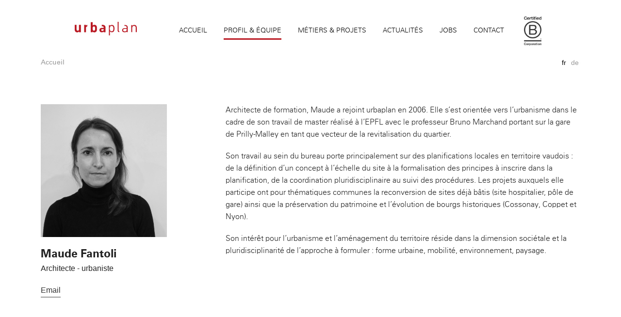

--- FILE ---
content_type: text/html; charset=UTF-8
request_url: https://www.urbaplan.ch/fr/author/maude/
body_size: 9272
content:
<!doctype html>
<html class="no-js" lang="fr-FR">
    <head>
        <meta charset="utf-8"/>
        <meta name="viewport" content="width=device-width, initial-scale=1.0"/>

        <link rel="icon" href="//www.urbaplan.ch/wp-content/themes/thinkpress-child/assets/images/icons/favicon.ico" type="image/x-icon">
        <title>urbaplan | Maude Fantoli, urbaplan</title>

        <meta name='robots' content='noindex, follow'/>

	
	<title>Maude Fantoli, urbaplan</title>
	<meta property="og:locale" content="fr_FR"/>
	<meta property="og:type" content="profile"/>
	<meta property="og:title" content="Maude Fantoli, urbaplan"/>
	<meta property="og:site_name" content="urbaplan"/>
	<meta name="twitter:card" content="summary_large_image"/>
	<script type="application/ld+json" class="yoast-schema-graph">{"@context":"https://schema.org","@graph":[{"@type":"WebSite","@id":"https://www.urbaplan.ch/fr/#website","url":"https://www.urbaplan.ch/fr/","name":"urbaplan","description":"","potentialAction":[{"@type":"SearchAction","target":{"@type":"EntryPoint","urlTemplate":"https://www.urbaplan.ch/fr/?s={search_term_string}"},"query-input":"required name=search_term_string"}],"inLanguage":"fr-FR"}]}</script>
	


<link rel='dns-prefetch' href='//www.googletagmanager.com'/>
<link rel='dns-prefetch' href='//cdn.jsdelivr.net'/>
<link rel='dns-prefetch' href='//b505077.smushcdn.com'/>
<style id='wp-img-auto-sizes-contain-inline-css' type='text/css'>img:is([sizes=auto i],[sizes^="auto," i]){contain-intrinsic-size:3000px 1500px}</style>
<style id='wp-block-library-inline-css' type='text/css'>:root{--wp-block-synced-color:#7a00df;--wp-block-synced-color--rgb:122 , 0 , 223;--wp-bound-block-color:var(--wp-block-synced-color);--wp-editor-canvas-background:#ddd;--wp-admin-theme-color:#007cba;--wp-admin-theme-color--rgb:0 , 124 , 186;--wp-admin-theme-color-darker-10:#006ba1;--wp-admin-theme-color-darker-10--rgb:0 , 107 , 160.5;--wp-admin-theme-color-darker-20:#005a87;--wp-admin-theme-color-darker-20--rgb:0 , 90 , 135;--wp-admin-border-width-focus:2px}@media (min-resolution:192dpi){:root{--wp-admin-border-width-focus:1.5px}}.wp-element-button{cursor:pointer}:root .has-very-light-gray-background-color{background-color:#eee}:root .has-very-dark-gray-background-color{background-color:#313131}:root .has-very-light-gray-color{color:#eee}:root .has-very-dark-gray-color{color:#313131}:root .has-vivid-green-cyan-to-vivid-cyan-blue-gradient-background{background:linear-gradient(135deg,#00d084,#0693e3)}:root .has-purple-crush-gradient-background{background:linear-gradient(135deg,#34e2e4,#4721fb 50%,#ab1dfe)}:root .has-hazy-dawn-gradient-background{background:linear-gradient(135deg,#faaca8,#dad0ec)}:root .has-subdued-olive-gradient-background{background:linear-gradient(135deg,#fafae1,#67a671)}:root .has-atomic-cream-gradient-background{background:linear-gradient(135deg,#fdd79a,#004a59)}:root .has-nightshade-gradient-background{background:linear-gradient(135deg,#330968,#31cdcf)}:root .has-midnight-gradient-background{background:linear-gradient(135deg,#020381,#2874fc)}:root{--wp--preset--font-size--normal:16px;--wp--preset--font-size--huge:42px}.has-regular-font-size{font-size:1em}.has-larger-font-size{font-size:2.625em}.has-normal-font-size{font-size:var(--wp--preset--font-size--normal)}.has-huge-font-size{font-size:var(--wp--preset--font-size--huge)}.has-text-align-center{text-align:center}.has-text-align-left{text-align:left}.has-text-align-right{text-align:right}.has-fit-text{white-space:nowrap!important}#end-resizable-editor-section{display:none}.aligncenter{clear:both}.items-justified-left{justify-content:flex-start}.items-justified-center{justify-content:center}.items-justified-right{justify-content:flex-end}.items-justified-space-between{justify-content:space-between}.screen-reader-text{border:0;clip-path:inset(50%);height:1px;margin:-1px;overflow:hidden;padding:0;position:absolute;width:1px;word-wrap:normal!important}.screen-reader-text:focus{background-color:#ddd;clip-path:none;color:#444;display:block;font-size:1em;height:auto;left:5px;line-height:normal;padding:15px 23px 14px;text-decoration:none;top:5px;width:auto;z-index:100000}html :where(.has-border-color){border-style:solid}html :where([style*=border-top-color]){border-top-style:solid}html :where([style*=border-right-color]){border-right-style:solid}html :where([style*=border-bottom-color]){border-bottom-style:solid}html :where([style*=border-left-color]){border-left-style:solid}html :where([style*=border-width]){border-style:solid}html :where([style*=border-top-width]){border-top-style:solid}html :where([style*=border-right-width]){border-right-style:solid}html :where([style*=border-bottom-width]){border-bottom-style:solid}html :where([style*=border-left-width]){border-left-style:solid}html :where(img[class*=wp-image-]){height:auto;max-width:100%}:where(figure){margin:0 0 1em}html :where(.is-position-sticky){--wp-admin--admin-bar--position-offset:var(--wp-admin--admin-bar--height,0)}@media screen and (max-width:600px){html :where(.is-position-sticky){--wp-admin--admin-bar--position-offset:0}}</style><style id='global-styles-inline-css' type='text/css'>:root{--wp--preset--aspect-ratio--square:1;--wp--preset--aspect-ratio--4-3: 4/3;--wp--preset--aspect-ratio--3-4: 3/4;--wp--preset--aspect-ratio--3-2: 3/2;--wp--preset--aspect-ratio--2-3: 2/3;--wp--preset--aspect-ratio--16-9: 16/9;--wp--preset--aspect-ratio--9-16: 9/16;--wp--preset--color--black:#000;--wp--preset--color--cyan-bluish-gray:#abb8c3;--wp--preset--color--white:#fff;--wp--preset--color--pale-pink:#f78da7;--wp--preset--color--vivid-red:#cf2e2e;--wp--preset--color--luminous-vivid-orange:#ff6900;--wp--preset--color--luminous-vivid-amber:#fcb900;--wp--preset--color--light-green-cyan:#7bdcb5;--wp--preset--color--vivid-green-cyan:#00d084;--wp--preset--color--pale-cyan-blue:#8ed1fc;--wp--preset--color--vivid-cyan-blue:#0693e3;--wp--preset--color--vivid-purple:#9b51e0;--wp--preset--gradient--vivid-cyan-blue-to-vivid-purple:linear-gradient(135deg,#0693e3 0%,#9b51e0 100%);--wp--preset--gradient--light-green-cyan-to-vivid-green-cyan:linear-gradient(135deg,#7adcb4 0%,#00d082 100%);--wp--preset--gradient--luminous-vivid-amber-to-luminous-vivid-orange:linear-gradient(135deg,#fcb900 0%,#ff6900 100%);--wp--preset--gradient--luminous-vivid-orange-to-vivid-red:linear-gradient(135deg,#ff6900 0%,#cf2e2e 100%);--wp--preset--gradient--very-light-gray-to-cyan-bluish-gray:linear-gradient(135deg,#eee 0%,#a9b8c3 100%);--wp--preset--gradient--cool-to-warm-spectrum:linear-gradient(135deg,#4aeadc 0%,#9778d1 20%,#cf2aba 40%,#ee2c82 60%,#fb6962 80%,#fef84c 100%);--wp--preset--gradient--blush-light-purple:linear-gradient(135deg,#ffceec 0%,#9896f0 100%);--wp--preset--gradient--blush-bordeaux:linear-gradient(135deg,#fecda5 0%,#fe2d2d 50%,#6b003e 100%);--wp--preset--gradient--luminous-dusk:linear-gradient(135deg,#ffcb70 0%,#c751c0 50%,#4158d0 100%);--wp--preset--gradient--pale-ocean:linear-gradient(135deg,#fff5cb 0%,#b6e3d4 50%,#33a7b5 100%);--wp--preset--gradient--electric-grass:linear-gradient(135deg,#caf880 0%,#71ce7e 100%);--wp--preset--gradient--midnight:linear-gradient(135deg,#020381 0%,#2874fc 100%);--wp--preset--font-size--small:13px;--wp--preset--font-size--medium:20px;--wp--preset--font-size--large:36px;--wp--preset--font-size--x-large:42px;--wp--preset--spacing--20:.44rem;--wp--preset--spacing--30:.67rem;--wp--preset--spacing--40:1rem;--wp--preset--spacing--50:1.5rem;--wp--preset--spacing--60:2.25rem;--wp--preset--spacing--70:3.38rem;--wp--preset--spacing--80:5.06rem;--wp--preset--shadow--natural:6px 6px 9px rgba(0,0,0,.2);--wp--preset--shadow--deep:12px 12px 50px rgba(0,0,0,.4);--wp--preset--shadow--sharp:6px 6px 0 rgba(0,0,0,.2);--wp--preset--shadow--outlined:6px 6px 0 -3px #fff , 6px 6px #000;--wp--preset--shadow--crisp:6px 6px 0 #000}:where(.is-layout-flex){gap:.5em}:where(.is-layout-grid){gap:.5em}body .is-layout-flex{display:flex}.is-layout-flex{flex-wrap:wrap;align-items:center}.is-layout-flex > :is(*, div){margin:0}body .is-layout-grid{display:grid}.is-layout-grid > :is(*, div){margin:0}:where(.wp-block-columns.is-layout-flex){gap:2em}:where(.wp-block-columns.is-layout-grid){gap:2em}:where(.wp-block-post-template.is-layout-flex){gap:1.25em}:where(.wp-block-post-template.is-layout-grid){gap:1.25em}.has-black-color{color:var(--wp--preset--color--black)!important}.has-cyan-bluish-gray-color{color:var(--wp--preset--color--cyan-bluish-gray)!important}.has-white-color{color:var(--wp--preset--color--white)!important}.has-pale-pink-color{color:var(--wp--preset--color--pale-pink)!important}.has-vivid-red-color{color:var(--wp--preset--color--vivid-red)!important}.has-luminous-vivid-orange-color{color:var(--wp--preset--color--luminous-vivid-orange)!important}.has-luminous-vivid-amber-color{color:var(--wp--preset--color--luminous-vivid-amber)!important}.has-light-green-cyan-color{color:var(--wp--preset--color--light-green-cyan)!important}.has-vivid-green-cyan-color{color:var(--wp--preset--color--vivid-green-cyan)!important}.has-pale-cyan-blue-color{color:var(--wp--preset--color--pale-cyan-blue)!important}.has-vivid-cyan-blue-color{color:var(--wp--preset--color--vivid-cyan-blue)!important}.has-vivid-purple-color{color:var(--wp--preset--color--vivid-purple)!important}.has-black-background-color{background-color:var(--wp--preset--color--black)!important}.has-cyan-bluish-gray-background-color{background-color:var(--wp--preset--color--cyan-bluish-gray)!important}.has-white-background-color{background-color:var(--wp--preset--color--white)!important}.has-pale-pink-background-color{background-color:var(--wp--preset--color--pale-pink)!important}.has-vivid-red-background-color{background-color:var(--wp--preset--color--vivid-red)!important}.has-luminous-vivid-orange-background-color{background-color:var(--wp--preset--color--luminous-vivid-orange)!important}.has-luminous-vivid-amber-background-color{background-color:var(--wp--preset--color--luminous-vivid-amber)!important}.has-light-green-cyan-background-color{background-color:var(--wp--preset--color--light-green-cyan)!important}.has-vivid-green-cyan-background-color{background-color:var(--wp--preset--color--vivid-green-cyan)!important}.has-pale-cyan-blue-background-color{background-color:var(--wp--preset--color--pale-cyan-blue)!important}.has-vivid-cyan-blue-background-color{background-color:var(--wp--preset--color--vivid-cyan-blue)!important}.has-vivid-purple-background-color{background-color:var(--wp--preset--color--vivid-purple)!important}.has-black-border-color{border-color:var(--wp--preset--color--black)!important}.has-cyan-bluish-gray-border-color{border-color:var(--wp--preset--color--cyan-bluish-gray)!important}.has-white-border-color{border-color:var(--wp--preset--color--white)!important}.has-pale-pink-border-color{border-color:var(--wp--preset--color--pale-pink)!important}.has-vivid-red-border-color{border-color:var(--wp--preset--color--vivid-red)!important}.has-luminous-vivid-orange-border-color{border-color:var(--wp--preset--color--luminous-vivid-orange)!important}.has-luminous-vivid-amber-border-color{border-color:var(--wp--preset--color--luminous-vivid-amber)!important}.has-light-green-cyan-border-color{border-color:var(--wp--preset--color--light-green-cyan)!important}.has-vivid-green-cyan-border-color{border-color:var(--wp--preset--color--vivid-green-cyan)!important}.has-pale-cyan-blue-border-color{border-color:var(--wp--preset--color--pale-cyan-blue)!important}.has-vivid-cyan-blue-border-color{border-color:var(--wp--preset--color--vivid-cyan-blue)!important}.has-vivid-purple-border-color{border-color:var(--wp--preset--color--vivid-purple)!important}.has-vivid-cyan-blue-to-vivid-purple-gradient-background{background:var(--wp--preset--gradient--vivid-cyan-blue-to-vivid-purple)!important}.has-light-green-cyan-to-vivid-green-cyan-gradient-background{background:var(--wp--preset--gradient--light-green-cyan-to-vivid-green-cyan)!important}.has-luminous-vivid-amber-to-luminous-vivid-orange-gradient-background{background:var(--wp--preset--gradient--luminous-vivid-amber-to-luminous-vivid-orange)!important}.has-luminous-vivid-orange-to-vivid-red-gradient-background{background:var(--wp--preset--gradient--luminous-vivid-orange-to-vivid-red)!important}.has-very-light-gray-to-cyan-bluish-gray-gradient-background{background:var(--wp--preset--gradient--very-light-gray-to-cyan-bluish-gray)!important}.has-cool-to-warm-spectrum-gradient-background{background:var(--wp--preset--gradient--cool-to-warm-spectrum)!important}.has-blush-light-purple-gradient-background{background:var(--wp--preset--gradient--blush-light-purple)!important}.has-blush-bordeaux-gradient-background{background:var(--wp--preset--gradient--blush-bordeaux)!important}.has-luminous-dusk-gradient-background{background:var(--wp--preset--gradient--luminous-dusk)!important}.has-pale-ocean-gradient-background{background:var(--wp--preset--gradient--pale-ocean)!important}.has-electric-grass-gradient-background{background:var(--wp--preset--gradient--electric-grass)!important}.has-midnight-gradient-background{background:var(--wp--preset--gradient--midnight)!important}.has-small-font-size{font-size:var(--wp--preset--font-size--small)!important}.has-medium-font-size{font-size:var(--wp--preset--font-size--medium)!important}.has-large-font-size{font-size:var(--wp--preset--font-size--large)!important}.has-x-large-font-size{font-size:var(--wp--preset--font-size--x-large)!important}</style>

<style id='classic-theme-styles-inline-css' type='text/css'>.wp-block-button__link{color:#fff;background-color:#32373c;border-radius:9999px;box-shadow:none;text-decoration:none;padding:calc(.667em + 2px) calc(1.333em + 2px);font-size:1.125em}.wp-block-file__button{background:#32373c;color:#fff;text-decoration:none}</style>
<link rel='stylesheet' id='mpp_gutenberg-css' href='//www.urbaplan.ch/wp-content/plugins/metronet-profile-picture/dist/A.blocks.style.build.css,qver=2.6.3.pagespeed.cf.eL_Mn2xLw1.css' type='text/css' media='all'/>
<link rel='stylesheet' id='main-style-css' href='//www.urbaplan.ch/wp-content/themes/thinkpress-child/assets/css/A.theme.css,qver=1.2.pagespeed.cf.bQHEQaWGIS.css' type='text/css' media='all'/>
<link rel='stylesheet' id='urba-style-css' href='//www.urbaplan.ch/wp-content/themes/thinkpress-child/assets/css/A.style.css,qver=1.2.pagespeed.cf.1LTbLs7E3k.css' type='text/css' media='all'/>
<style id='js_composer_custom_css-css' media='all'>.branch-icon{display:inline-block;vertical-align:middle;margin-right:12px;width:20px!important}@media (min-width:40em){.page-template-template-home .row.head .home-head-grid{display:flex;align-items:center;justify-content:space-between}.page-template-template-home .row.head .home-head-grid>.columns{float:none}}@media (max-width:39.9375em){.page-template-template-home .row.head .utitle.job_list{margin-top:1rem}}.page-template-template-home .row.head .job_list+ul a{display:flex;align-items:center;gap:.6rem}.page-template-template-home .row.head a:hover img.branch-icon{opacity:1}.post-type-archive-project .branch-icon{width:20px;height:auto;opacity:.35;transition:opacity .2s ease , transform .2s ease}.post-type-archive-project a:hover .branch-icon{opacity:1}.post-type-archive-project li.active .branch-icon,.post-type-archive-project li.current .branch-icon{opacity:1;transform:scale(1)}@media (max-width:767px){.vc_row.wpb_row.vc_inner.vc_row-fluid.intro.rp-reverse-mobile.vc_rtl-columns-reverse.vc_row-o-content-middle.vc_row-flex{flex-direction:column-reverse!important;flex-wrap:nowrap!important}.vc_row.vc_inner.rp-reverse-mobile.vc_row-flex>.vc_column_container{float:none!important;width:100%!important;max-width:100%!important}}</style>
<link rel='stylesheet' id='bfa-font-awesome-css' href='//cdn.jsdelivr.net/fontawesome/4.7.0/css/font-awesome.min.css?ver=4.7.0' type='text/css' media='all'/>
<script type="text/javascript" src="//www.urbaplan.ch/wp-content/themes/thinkpress/assets/js/lib/jquery/jquery.min.js,qver=1.11.2.pagespeed.jm.J-8M9bCq0j.js" id="jquery-js"></script>
<script type="text/javascript" src="//www.urbaplan.ch/wp-content/plugins/enable-jquery-migrate-helper/js/jquery/jquery-1.12.4-wp.js,qver=1.12.4-wp.pagespeed.jm.PZ9tSyL9CV.js" id="jquery-core-js"></script>



<script type="text/javascript" src="//www.googletagmanager.com/gtag/js?id=G-323JXTJX0R" id="google_gtagjs-js" async></script>
<script type="text/javascript" id="google_gtagjs-js-after">//<![CDATA[
window.dataLayer=window.dataLayer||[];function gtag(){dataLayer.push(arguments);}gtag("set","linker",{"domains":["www.urbaplan.ch"]});gtag("js",new Date());gtag("set","developer_id.dZTNiMT",true);gtag("config","G-323JXTJX0R");
//]]></script>
<script type="text/javascript" src="//www.urbaplan.ch/wp-content/plugins/enable-jquery-migrate-helper/js/jquery-migrate/jquery-migrate-1.4.1-wp.js,qver=1.4.1-wp.pagespeed.jm.cm4uDjOsrN.js" id="jquery-migrate-js"></script>
<script></script><link rel="https://api.w.org/" href="https://www.urbaplan.ch/wp-json/"/><link rel="alternate" title="JSON" type="application/json" href="https://www.urbaplan.ch/wp-json/wp/v2/users/75"/><meta name="generator" content="Site Kit by Google 1.168.0"/>
 <script id="cookieyes" type="text/javascript" src="https://cdn-cookieyes.com/client_data/ab90250df07979fa55926e3d/script.js"></script> 


        <script type="text/javascript">var jQueryMigrateHelperHasSentDowngrade=false;window.onerror=function(msg,url,line,col,error){if(jQueryMigrateHelperHasSentDowngrade){return true;}var xhr=new XMLHttpRequest();var nonce='cdc0e9e4f5';var jQueryFunctions=['andSelf','browser','live','boxModel','support.boxModel','size','swap','clean','sub',];var match_pattern=/\)\.(.+?) is not a function/;var erroredFunction=msg.match(match_pattern);if(null===erroredFunction||typeof erroredFunction!=='object'||typeof erroredFunction[1]==="undefined"||-1===jQueryFunctions.indexOf(erroredFunction[1])){return true;}jQueryMigrateHelperHasSentDowngrade=true;xhr.open('POST','https://www.urbaplan.ch/wp-admin/admin-ajax.php');xhr.setRequestHeader('Content-Type','application/x-www-form-urlencoded');xhr.onload=function(){var response,reload=false;if(200===xhr.status){try{response=JSON.parse(xhr.response);reload=response.data.reload;}catch(e){reload=false;}}if(reload){location.reload();}};xhr.send(encodeURI('action=jquery-migrate-downgrade-version&_wpnonce='+nonce));return true;}</script>

		<meta name="generator" content="Powered by WPBakery Page Builder - drag and drop page builder for WordPress."/>
<link rel="icon" href="https://b505077.smushcdn.com/505077/wp-content/uploads/2016/04/u-150x150.png?lossy=0&strip=1&webp=1" sizes="32x32"/>
<link rel="icon" href="https://b505077.smushcdn.com/505077/wp-content/uploads/2016/04/u.png?lossy=0&strip=1&webp=1" sizes="192x192"/>
<link rel="apple-touch-icon" href="https://b505077.smushcdn.com/505077/wp-content/uploads/2016/04/u.png?lossy=0&strip=1&webp=1"/>
<meta name="msapplication-TileImage" content="https://www.urbaplan.ch/wp-content/uploads/2016/04/u.png"/>
		<style type="text/css" id="wp-custom-css">.page-id-22624 .wrapper{background-color:#fff!important}</style>
		<noscript><style>.wpb_animate_when_almost_visible{opacity:1}</style></noscript>    </head>
    
    <body class="archive author author-maude author-75 wp-theme-thinkpress wp-child-theme-thinkpress-child offcanvas wpb-js-composer js-comp-ver-7.7.2 vc_responsive">
    
    
        <div class="off-canvas-wrap" data-offcanvas>
        <div class="inner-wrap">
	        
	    <div class="wrapper"> 
    
    
    
<nav class="tab-bar">
    <section class="left-small">
        <a class="left-off-canvas-toggle menu-icon" href="#"><span></span></a>
    </section>
    <section class="middle tab-bar-section">

        <h1 class="title">
            <a href="https://www.urbaplan.ch"><object data="//www.urbaplan.ch/wp-content/themes/thinkpress-child/images/urbaplan-logo-12.svg" alt="Urbaplan" type="image/svg+xml" id="logo" style="height: 30px; margin: 10px 0;"></object></a>
        </h1>

    </section>
</nav>

<aside class="left-off-canvas-menu" aria-hidden="true">
    <ul id="menu-menu-principal-fr" class="off-canvas-list"><li id="menu-item-10" class="menu-item menu-item-type-custom menu-item-object-custom menu-item-10"><a href="http://urbaplan.ch/fr">Accueil</a></li>
<li id="menu-item-26" class="menu-item menu-item-type-post_type menu-item-object-page menu-item-26"><a href="https://www.urbaplan.ch/fr/le-bureau/">Profil &#038; Équipe</a></li>
<li id="menu-item-15027" class="menu-item menu-item-type-post_type menu-item-object-page menu-item-15027"><a href="https://www.urbaplan.ch/fr/metiers-projets/">Métiers &#038; projets</a></li>
<li id="menu-item-280" class="menu-item menu-item-type-taxonomy menu-item-object-category menu-item-280"><a href="https://www.urbaplan.ch/fr/news/">Actualités</a></li>
<li id="menu-item-22947" class="menu-item menu-item-type-custom menu-item-object-custom menu-item-22947"><a target="_blank" href="https://urbaplan.recruitee.com">Jobs</a></li>
<li id="menu-item-22627" class="menu-item menu-item-type-post_type menu-item-object-page menu-item-22627"><a href="https://www.urbaplan.ch/fr/contact/">Contact</a></li>
<li id="menu-item-23492" class="menu-item menu-item-type-custom menu-item-object-custom menu-item-23492"><a href="#"><img src="https://b505077.smushcdn.com/505077/wp-content/uploads/2025/06/logo-b-corp-bcorp.png?lossy=0&strip=1&webp=1" sizes="(max-width: 404px) 100vw, 404px"/></a></li>
</ul></aside>

    <div class="top-bar-container contain-to-grid">
    <nav class="top-bar" data-topbar role="navigation">
        <ul class="title-area top-bar-left">
            <li class="name">
                <a href="https://www.urbaplan.ch/fr"><object data="https://urbaplan.ch/wp-content/themes/thinkpress-child/images/urbaplan-logo-red.svg" alt="Urbaplan" type="image/svg+xml" id="logo"></object></a>
            </li>
            <li class="toggle-topbar menu-icon"><a href="#"><span></span></a></li>
        </ul>
        
        <section class="top-bar-section">
            <ul id="menu-menu-principal-fr-1" class="top-bar-menu left"><li class="divider"></li><li class="menu-item menu-item-type-custom menu-item-object-custom menu-item-10"><a href="http://urbaplan.ch/fr">Accueil</a></li>
<li class="divider"></li><li class="menu-item menu-item-type-post_type menu-item-object-page menu-item-26"><a href="https://www.urbaplan.ch/fr/le-bureau/">Profil &#038; Équipe</a></li>
<li class="divider"></li><li class="menu-item menu-item-type-post_type menu-item-object-page menu-item-15027"><a href="https://www.urbaplan.ch/fr/metiers-projets/">Métiers &#038; projets</a></li>
<li class="divider"></li><li class="menu-item menu-item-type-taxonomy menu-item-object-category menu-item-280"><a href="https://www.urbaplan.ch/fr/news/">Actualités</a></li>
<li class="divider"></li><li class="menu-item menu-item-type-custom menu-item-object-custom menu-item-22947"><a target="_blank" href="https://urbaplan.recruitee.com">Jobs</a></li>
<li class="divider"></li><li class="menu-item menu-item-type-post_type menu-item-object-page menu-item-22627"><a href="https://www.urbaplan.ch/fr/contact/">Contact</a></li>
<li class="divider"></li><li class="menu-item menu-item-type-custom menu-item-object-custom menu-item-23492"><a href="#"><img src="https://b505077.smushcdn.com/505077/wp-content/uploads/2025/06/logo-b-corp-bcorp.png?lossy=0&strip=1&webp=1" sizes="(max-width: 404px) 100vw, 404px"/></a></li>
</ul>                    </section>
    </nav>
    
    <div class="row"><div id="breadcrumbs" class="large-6 columns"><span><span><a href="https://www.urbaplan.ch/fr/">Accueil</a></span></span></div><div class="large-6 columns"><ul id="languages">	<li class="lang-item lang-item-2 lang-item-fr current-lang no-translation lang-item-first"><a lang="fr-FR" hreflang="fr-FR" href="https://www.urbaplan.ch/fr/">fr</a></li>
	<li class="lang-item lang-item-41 lang-item-de no-translation"><a lang="de-DE" hreflang="de-DE" href="https://www.urbaplan.ch/de/">de</a></li>
</ul></div></div></div>


<section class="container" role="document">
    
<section class="whiteblock" id="75">
        	<div class="row">
	        	<div class="small-12 medium-4 large-4 columns">
		        	<img width="952" height="1002" src="https://b505077.smushcdn.com/505077/wp-content/uploads/2016/06/capture-decran-2025-10-17-a-15.37.12.png?lossy=0&strip=1&webp=1" class="attachment-full size-full" alt="Profile picture" srcset="https://b505077.smushcdn.com/505077/wp-content/uploads/2016/06/capture-decran-2025-10-17-a-15.37.12.png?lossy=0&amp;strip=1&amp;webp=1 952w, https://b505077.smushcdn.com/505077/wp-content/uploads/2016/06/capture-decran-2025-10-17-a-15.37.12-760x800.png?lossy=0&amp;strip=1&amp;webp=1 760w, https://b505077.smushcdn.com/505077/wp-content/uploads/2016/06/capture-decran-2025-10-17-a-15.37.12-768x808.png?lossy=0&amp;strip=1&amp;webp=1 768w, https://b505077.smushcdn.com/505077/wp-content/uploads/2016/06/capture-decran-2025-10-17-a-15.37.12-24x24.png?lossy=0&amp;strip=1&amp;webp=1 24w, https://b505077.smushcdn.com/505077/wp-content/uploads/2016/06/capture-decran-2025-10-17-a-15.37.12.png?size=512x539&amp;lossy=0&amp;strip=1&amp;webp=1 512w" sizes="(max-width: 952px) 100vw, 952px"/><h4>Maude Fantoli</h4><p>Architecte - urbaniste</p><p><a href="mailto:m.fantoli@urbaplan.ch"><span class="underline">Email</span></a></p>		        </div>
		        
		        <div class="small-12 medium-8 large-8 columns">
		        	<p>Architecte de formation, Maude a rejoint urbaplan en 2006. Elle s’est orientée vers l’urbanisme dans le cadre de son travail de master réalisé à l’EPFL avec le professeur Bruno Marchand portant sur la gare de Prilly-Malley en tant que vecteur de la revitalisation du quartier.</p>
<p>Son travail au sein du bureau porte principalement sur des planifications locales en territoire vaudois : de la définition d’un concept à l’échelle du site à la formalisation des principes à inscrire dans la planification, de la coordination pluridisciplinaire au suivi des procédures. Les projets auxquels elle participe ont pour thématiques communes la reconversion de sites déjà bâtis (site hospitalier, pôle de gare) ainsi que la préservation du patrimoine et l’évolution de bourgs historiques (Cossonay, Coppet et Nyon).</p>
<p>Son intérêt pour l’urbanisme et l’aménagement du territoire réside dans la dimension sociétale et la pluridisciplinarité de l’approche à formuler : forme urbaine, mobilité, environnement, paysage.</p>
		        </div>
    </div>
</section>

<section class="linked">
	<div class="row">
						<div class="row" id="projects">
					<div class="row">
						<div class="small-12 small-centered medium-12 large-12 columns">
					    	<div class="utitle">
								<h4>Quelques projets par Maude</h4>
							</div>
					    </div>
					</div>
					
					<div class="row">
					    								<a href="https://www.urbaplan.ch/fr/project/balade-historique-et-echange-avec-la-population-vevey/" class="small-12 medium-6 large-4 large-uncentered columns">
	    							<div class="inner">
	    								<img width="318" height="225" src="https://b505077.smushcdn.com/505077/wp-content/uploads/2025/06/23137-pa4-vv-vevey-balade-historique-a4-2000-vgu-240605-pdf.jpg?lossy=0&strip=1&webp=1" class="attachment-proj_small size-proj_small wp-post-image" alt="" decoding="async" sizes="(max-width: 318px) 100vw, 318px"/><div class="info"><h5>Balade historique et échange avec la population-Vevey</h5><p>Aménagement local - Assistance à maîtrise d’ouvrage</p></div><div class="bottom"><p>Ville de Vevey (CH/VD)</p><ul><li title="Conseils et soutien"><i class="urba-ic-mob "></i></li></ul></div>	    							</div>
								</a>
															<a href="https://www.urbaplan.ch/fr/project/pa-vieille-ville-nyon/" class="small-12 medium-6 large-4 large-uncentered columns">
	    							<div class="inner">
	    								<img width="350" height="225" src="https://b505077.smushcdn.com/505077/wp-content/uploads/2022/10/capture-decran-2021-05-21-a-14.13.45-350x225.png?lossy=0&strip=1&webp=1" class="attachment-proj_small size-proj_small wp-post-image" alt="" decoding="async" srcset="https://b505077.smushcdn.com/505077/wp-content/uploads/2022/10/capture-decran-2021-05-21-a-14.13.45-350x225.png?lossy=0&amp;strip=1&amp;webp=1 350w, https://b505077.smushcdn.com/505077/wp-content/uploads/2022/10/capture-decran-2021-05-21-a-14.13.45-350x225.png?size=70x45&amp;lossy=0&amp;strip=1&amp;webp=1 70w, https://b505077.smushcdn.com/505077/wp-content/uploads/2022/10/capture-decran-2021-05-21-a-14.13.45-350x225.png?size=140x90&amp;lossy=0&amp;strip=1&amp;webp=1 140w, https://b505077.smushcdn.com/505077/wp-content/uploads/2022/10/capture-decran-2021-05-21-a-14.13.45-350x225.png?size=210x135&amp;lossy=0&amp;strip=1&amp;webp=1 210w, https://b505077.smushcdn.com/505077/wp-content/uploads/2022/10/capture-decran-2021-05-21-a-14.13.45-350x225.png?size=280x180&amp;lossy=0&amp;strip=1&amp;webp=1 280w" sizes="(max-width: 350px) 100vw, 350px"/><div class="info"><h5>PA Vieille ville  Nyon</h5><p>aménagement local</p></div><div class="bottom"><p>Nyon (CH /VD)</p><ul><li title="Patrimoine et transformation urbaine"><i class="urba-ic-urb "></i></li></ul></div>	    							</div>
								</a>
															<a href="https://www.urbaplan.ch/fr/project/plan-de-site-laconnex/" class="small-12 medium-6 large-4 large-uncentered columns">
	    							<div class="inner">
	    								<img width="350" height="225" src="https://b505077.smushcdn.com/505077/wp-content/uploads/2022/10/capture-decran-2021-05-21-a-15.17.38-350x225.png?lossy=0&strip=1&webp=1" class="attachment-proj_small size-proj_small wp-post-image" alt="" decoding="async" srcset="https://b505077.smushcdn.com/505077/wp-content/uploads/2022/10/capture-decran-2021-05-21-a-15.17.38-350x225.png?lossy=0&amp;strip=1&amp;webp=1 350w, https://b505077.smushcdn.com/505077/wp-content/uploads/2022/10/capture-decran-2021-05-21-a-15.17.38-350x225.png?size=70x45&amp;lossy=0&amp;strip=1&amp;webp=1 70w, https://b505077.smushcdn.com/505077/wp-content/uploads/2022/10/capture-decran-2021-05-21-a-15.17.38-350x225.png?size=140x90&amp;lossy=0&amp;strip=1&amp;webp=1 140w, https://b505077.smushcdn.com/505077/wp-content/uploads/2022/10/capture-decran-2021-05-21-a-15.17.38-350x225.png?size=210x135&amp;lossy=0&amp;strip=1&amp;webp=1 210w, https://b505077.smushcdn.com/505077/wp-content/uploads/2022/10/capture-decran-2021-05-21-a-15.17.38-350x225.png?size=280x180&amp;lossy=0&amp;strip=1&amp;webp=1 280w" sizes="(max-width: 350px) 100vw, 350px"/><div class="info"><h5>Plan de site Laconnex</h5><p>aménagement local</p></div><div class="bottom"><p>Laconnex (CH / GE)</p><ul><li title="Patrimoine et transformation urbaine"><i class="urba-ic-urb "></i></li></ul></div>	    							</div>
								</a>
							</div></div><div class="text-center"><a id="more_personalprojects"><span class="underline">Afficher plus</span></a></div>	</div>
	
	<div class="row">
				
		
				</div>
</section>


    </section>
    
    <div id="footer-container">
	    
	    <div class="up-arrow"></div>
	    
        <footer id="footer">
        <article id="text-8" class="large-2 medium-4 small-12 columns widget widget_text">			<div class="textwidget"><object data="https://urbaplan.ch/wp-content/themes/thinkpress-child/images/urbaplan-logo-grey.svg" alt="Urbaplan" type="image/svg+xml" height=28px></object>
<p><a href="https://www.procert.ch/fr/certificats/urbaplan-16618-11.html" target="_blank"><span style="display: inline-block; font-size: 13px; color: #999; line-height: 1.0">certifié iso 9001:2015</span></a></p>
<br>
<ul>
<li class="fa"><a href="https://www.linkedin.com/company/5545314" target="_blank">LinkedIn</a></li>
</ul></div>
		</article><article id="text-3" class="large-2 medium-4 small-12 columns widget widget_text"><h6>lausanne / international</h6>			<div class="textwidget"><p>av. de montchoisi 21<br/>
cp 1494 -1001 lausanne<br/>
<br/>
t +41 58 817 00 00<br/>
<a href="mailto:lausanne@urbaplan.ch">lausanne@urbaplan.ch</a><br/>
<a href="mailto:international@urbaplan.ch">international@urbaplan.ch</a></p></div>
		</article><article id="text-4" class="large-2 medium-4 small-12 columns widget widget_text"><h6>fribourg</h6>			<div class="textwidget"><p>boulevard de pérolles 31
1700 fribourg<br/>
<br/>
t +41 58 817 01 30<br/>
<a href="mailto:fribourg@urbaplan.ch">fribourg@urbaplan.ch</a></p></div>
		</article><article id="text-5" class="large-2 medium-4 small-12 columns widget widget_text"><h6>genève</h6>			<div class="textwidget"><p>rue abraham-gevray 6<br/>
cp 1722-1211 genève 1<br/>
<br/>
t +41 58 817 01 20<br/>
<a href="mailto:geneve@urbaplan.ch">geneve@urbaplan.ch</a></p></div>
		</article><article id="text-6" class="large-2 medium-4 small-12 columns widget widget_text"><h6>neuchâtel</h6>			<div class="textwidget"><p>rue saint-maurice 13<br/>
cp 3211-2000 neuchâtel<br/>
<br/>
t +41 58 817 01 10<br/>
<a href="mailto:neuchatel@urbaplan.ch">neuchatel@urbaplan.ch</a></p></div>
		</article><article id="text-16" class="large-2 medium-4 small-12 columns widget widget_text"><h6>berne</h6>			<div class="textwidget"><p>thunstrasse 9<br/>
3005 Berne</p>
<p>t +41 58 817 01 40<br/>
<a href="mailto:bern@urbaplan.ch">bern@urbaplan.ch</a></p>
</div>
		</article>        </footer>
        
        <p>© 1966-2026 urbaplan <br/><span style="all: unset; font-size: 12px;"><a href="https://www.urbaplan.ch/fr/politique-de-confidentialite/" style="all: unset;" class="apptitude" target="_blank">Politique de confidentialité</a></span> - <span style="all: unset; font-size: 12px;">Conception web par <a href="https://apptitude.ch/" style="all: unset;" class="apptitude" target="_blank">Apptitude</a></span></p>
    </div>

            <a class="exit-off-canvas"></a>
    

				</div> 
            </div>
        </div>

    <script type="speculationrules">
{"prefetch":[{"source":"document","where":{"and":[{"href_matches":"/*"},{"not":{"href_matches":["/wp-*.php","/wp-admin/*","/wp-content/uploads/*","/wp-content/*","/wp-content/plugins/*","/wp-content/themes/thinkpress-child/*","/wp-content/themes/thinkpress/*","/*\\?(.+)"]}},{"not":{"selector_matches":"a[rel~=\"nofollow\"]"}},{"not":{"selector_matches":".no-prefetch, .no-prefetch a"}}]},"eagerness":"conservative"}]}
</script>

			<script type="text/javascript">var _paq=_paq||[];_paq.push(['trackPageView']);(function(){var u="https://analytics3.wpmudev.com/";_paq.push(['setTrackerUrl',u+'track/']);_paq.push(['setSiteId','10573']);var d=document,g=d.createElement('script'),s=d.getElementsByTagName('script')[0];g.type='text/javascript';g.async=true;g.defer=true;g.src='https://analytics.wpmucdn.com/matomo.js';s.parentNode.insertBefore(g,s);})();</script>
			<script type="text/javascript" id="mpp_gutenberg_tabs-js">//<![CDATA[
jQuery(document).ready(function($){$('.mpp-gutenberg-tab').on('click',function(e){$('.mpp-author-tabs li').removeClass('active');$(this).addClass('active');var $tabs=$('.mpp-tab').removeClass('mpp-tab-active');var new_tab=$(this).data('tab');$('.'+new_tab).addClass('mpp-tab-active');});});
//]]></script>
<script type="text/javascript" src="//www.urbaplan.ch/wp-content/themes/thinkpress/assets/js/lib/foundation/foundation.min.js,qver=5.5.2.pagespeed.jm.oi9LGDE-as.js" id="foundation-js"></script>
<script type="text/javascript" src="//www.urbaplan.ch/wp-content/themes/thinkpress-child/assets/js/lib/owl-carousel/owl.carousel.min.js,qver=5.5.2.pagespeed.jm.RHyq6cMAWN.js" id="owl-carousel-js"></script>
<script type="text/javascript" id="theme-js-extra">//<![CDATA[
var ajaxUrl="https://www.urbaplan.ch/wp-admin/admin-ajax.php";
//]]></script>
<script src="//www.urbaplan.ch/wp-content/themes,_thinkpress-child,_assets,_js,_main.js,qver==1.0+plugins,_js_composer,_assets,_lib,_vendor,_node_modules,_isotope-layout,_dist,_isotope.pkgd.min.js,qver==7.7.2.pagespeed.jc.tzBmd0hZla.js"></script><script>eval(mod_pagespeed_jmfOxyjW5n);</script>
<script>eval(mod_pagespeed_3Em$d30Bgp);</script>
<script type="text/javascript" id="script-js-extra">//<![CDATA[
var ajaxurl="https://www.urbaplan.ch/wp-admin/admin-ajax.php";
//]]></script>
<script src="//www.urbaplan.ch/wp-content/themes/thinkpress-child/assets/js/ajax.js,qver==1.0+lib,_sticky-kit,_sticky-kit.min.js,qver==1.1.2.pagespeed.jc.pF6HGV0-mK.js"></script><script>eval(mod_pagespeed_iJd2FVL$id);</script>
<script>eval(mod_pagespeed_BTHl2Fx1dG);</script>
<script type="text/javascript" id="jquery-migrate-deprecation-notices-js-extra">//<![CDATA[
var JQMH={"ajaxurl":"https://www.urbaplan.ch/wp-admin/admin-ajax.php","report_nonce":"07773ccabc","backend":"","plugin_slug":"enable-jquery-migrate-helper","capture_deprecations":"1","single_instance_log":""};
//]]></script>
<script type="text/javascript" src="//www.urbaplan.ch/wp-content/plugins/enable-jquery-migrate-helper/js/deprecation-notice.js,qver=6.9.pagespeed.jm.ZismHqY66n.js" id="jquery-migrate-deprecation-notices-js"></script>
<script></script>        </body>
</html>


--- FILE ---
content_type: text/html; charset=UTF-8
request_url: https://www.urbaplan.ch/wp-admin/admin-ajax.php
body_size: 1193
content:

				
				
				<a href="https://www.urbaplan.ch/fr/project/espaces-publics-valtraloc-canton-de-fribourg/" target="_blank" class="small-12 medium-6 large-6 large-uncentered columns">
					<div class="inner">
						<img width="350" height="225" src="https://www.urbaplan.ch/wp-content/uploads/2026/01/xcapture-decran-2026-01-06-a-09.31.11-350x225.png.pagespeed.ic.p9ltYZRAQf.jpg" class="attachment-proj_small size-proj_small wp-post-image" alt="" decoding="async" loading="lazy"/><div class="info"><h5>Espaces publics VALTRALOC Canton de Fribourg</h5><p>Paysage et espaces publics</p></div><div class="bottom"><p>Communes</p><ul><li title="Paysage et espaces publics"><i class="urba-ic-pay "></i></li></ul></div>					</div>
				</a>
			
				
				
				<a href="https://www.urbaplan.ch/fr/project/urban-renewal-of-2-brt-hubs-in-abidjan/" target="_blank" class="small-12 medium-6 large-6 large-uncentered columns">
					<div class="inner">
						<img width="350" height="225" src="https://www.urbaplan.ch/wp-content/uploads/2025/12/axono-350x225.jpg" class="attachment-proj_small size-proj_small wp-post-image" alt="" decoding="async" loading="lazy"/><div class="info"><h5>Urban Renewal of 2 BRT Hubs in Abidjan</h5><p>Territorial Strategies - Project Management Support</p></div><div class="bottom"><p>Ivory Cost</p><ul><li title="Stratégies territoriales"><i class="urba-ic-dev "></i></li></ul></div>					</div>
				</a>
			
				
				
				<a href="https://www.urbaplan.ch/fr/project/etude-de-faisabilite-dune-pepiniere-urbaine-a-yaounde/" target="_blank" class="small-12 medium-6 large-6 large-uncentered columns">
					<div class="inner">
						<img width="350" height="225" src="https://www.urbaplan.ch/wp-content/uploads/2025/12/capture-decran-2025-12-15-a-14.01.54-350x225.png" class="attachment-proj_small size-proj_small wp-post-image" alt="" decoding="async" loading="lazy"/><div class="info"><h5>Etude de faisabilité d’une pépinière urbaine à Yaoundé</h5><p>Etude de faisabilité - Urbanisme transitoire</p></div><div class="bottom"><p>Yaoundé (Cameroun)</p><ul><li title="Patrimoine et transformation urbaine"><i class="urba-ic-urb "></i></li></ul></div>					</div>
				</a>
			
				
				
				<a href="https://www.urbaplan.ch/fr/project/nutzungskonzept-geyisried-sud/" target="_blank" class="small-12 medium-6 large-6 large-uncentered columns">
					<div class="inner">
						<img width="350" height="225" src="https://www.urbaplan.ch/wp-content/uploads/2025/12/24058-qek-synthese-2000-250918-350x225.jpg" class="attachment-proj_small size-proj_small wp-post-image" alt="" decoding="async" loading="lazy"/><div class="info"><h5>Nutzungskonzept Geyisried Süd</h5><p>Raumentwicklung</p></div><div class="bottom"><p>Biel (CH/BE)</p><ul><li title="Patrimoine et transformation urbaine"><i class="urba-ic-urb "></i></li></ul></div>					</div>
				</a>
			
				
				
				<a href="https://www.urbaplan.ch/fr/project/altes-spital-areal-tafers-asta/" target="_blank" class="small-12 medium-6 large-6 large-uncentered columns">
					<div class="inner">
						<img width="350" height="225" src="https://www.urbaplan.ch/wp-content/uploads/2025/12/sa-asta-tafers-bericht-221220-print-350x225.jpeg" class="attachment-proj_small size-proj_small wp-post-image" alt="" decoding="async" loading="lazy"/><div class="info"><h5>Altes Spital-Areal-Tafers ASTA</h5><p>Bauherrenunterstützung</p></div><div class="bottom"><p>Tafers (CH/FR)</p><ul><li title="Conseils et soutien"><i class="urba-ic-mob "></i></li></ul></div>					</div>
				</a>
			
				
				
				<a href="https://www.urbaplan.ch/fr/project/projet-de-developpement-urbain-de-san-pedro-aqaba/" target="_blank" class="small-12 medium-6 large-6 large-uncentered columns">
					<div class="inner">
						<img width="350" height="225" src="https://www.urbaplan.ch/wp-content/uploads/2025/11/20240903_154019-350x225.jpg" class="attachment-proj_small size-proj_small wp-post-image" alt="" decoding="async" loading="lazy"/><div class="info"><h5>Projet de développement urbain de San Pedro (AQABA)</h5><p>Etude de faisabilité</p></div><div class="bottom"><p>République de Côte d’Ivoire</p><ul><li title="Conseils et soutien"><i class="urba-ic-mob "></i></li></ul></div>					</div>
				</a>
			
				
				
				<a href="https://www.urbaplan.ch/fr/project/ilots-de-chaleur-urbains-etude-strategique-et-modelisations-climatiques/" target="_blank" class="small-12 medium-6 large-6 large-uncentered columns">
					<div class="inner">
						<img width="350" height="225" src="https://www.urbaplan.ch/wp-content/uploads/2025/11/capture-decran-2025-08-29-183056-350x225.jpg" class="attachment-proj_small size-proj_small wp-post-image" alt="" decoding="async" loading="lazy"/><div class="info"><h5>Îlots de chaleur urbains Étude stratégique et modélisations climatiques</h5><p>Paysage et espaces publics</p></div><div class="bottom"><p>Villars-sur-Glâne (CH/FR)</p><ul><li title="Environnement et climat"><i class="urba-ic-env "></i></li><li title="Paysage et espaces publics"><i class="urba-ic-pay "></i></li></ul></div>					</div>
				</a>
			
				
				
				<a href="https://www.urbaplan.ch/fr/project/cartographie-communautaire-et-nbs-cote-divoire/" target="_blank" class="small-12 medium-6 large-6 large-uncentered columns">
					<div class="inner">
						<img width="350" height="225" src="https://www.urbaplan.ch/wp-content/uploads/2025/11/20231206_164338-350x225.jpg" class="attachment-proj_small size-proj_small wp-post-image" alt="" decoding="async" loading="lazy"/><div class="info"><h5>Cartographie communautaire et NBS &#8211; Côte d’Ivoire</h5><p>assistante à maîtrise d'ouvrage</p></div><div class="bottom"><p>Abidjan (Côte d’Ivoire)</p><ul><li title="Conseils et soutien"><i class="urba-ic-mob "></i></li></ul></div>					</div>
				</a>
			

--- FILE ---
content_type: text/css
request_url: https://www.urbaplan.ch/wp-content/themes/thinkpress-child/assets/css/A.style.css,qver=1.2.pagespeed.cf.1LTbLs7E3k.css
body_size: 744
content:
@font-face{font-family:'urba';src:url(fonts/urba.eot?vsnzvt2);src:url(fonts/urba.eot?vsnzvt2#iefix) format('embedded-opentype') , url(fonts/urba.ttf?vsnzvt2) format('truetype') , url(fonts/urba.woff?vsnzvt2) format('woff') , url(fonts/urba.svg?vsnzvt2#urba) format('svg');font-weight:normal;font-style:normal}[class^="urba-"],[class*=" urba-"]{font-family:'urba'!important;speak:none;font-style:normal;font-weight:normal;font-variant:normal;text-transform:none;line-height:1;-webkit-font-smoothing:antialiased;-moz-osx-font-smoothing:grayscale}.urba-ic-mob:before{content:"\e905"}.urba-ic-env:before{content:"\e900"}.urba-ic-pay:before{content:"\e903"}.urba-ic-urb:before{content:"\e904"}.urba-ic-all:before{content:"\e901"}.urba-ic-dev:before{content:"\e902"}.urba-ic-part:before{content:"\e906"}.urba-ic-projets:before{content:"\e907"}.urba-ic-part:before,.urba-ic-projets:before{font-family:'urba'!important}.top-bar{display:flex;width:100%;justify-content:space-between}.top-bar-section ul li{margin:48px 17px 10px 17px}.top-bar .top-bar-section ul li.divider{display:none}@media screen and (max-width:1110px){.top-bar-container .menu-item,.tab-bar .menu-item{margin:48px 10px}}.top-bar-section ul li.menu-item:last-child{cursor:auto!important}.top-bar-section ul li.menu-item:last-child a img{height:60px!important;object-fit:contain!important;opacity:.8!important}@media screen and (max-width:821px){.off-canvas-wrap ul li.menu-item:last-child a img{filter:invert(1)!important;opacity:.6!important;max-width:60px!important;margin-top:20px;margin-bottom:20px}}body.home #languages{text-align:left!important}body.home li.lang-item{padding-top:18px!important}body.home li.lang-item a{font-size:1.35em!important;color:#fff!important;border-bottom:2px solid transparent}body.home li.lang-item.current-lang a,body.home li.lang-item.current-lang a:hover{border-color:#fff!important}.whiteblock p+ul{list-style:none}.whiteblock p+ul li{position:relative}.whiteblock p+ul li:before{content:">";position:absolute;left:-1.1em}.wrapper{background-color:#f8f8f8}body.home section.whiteblock *{color:#000!important}body.home section.container section.whiteblock:before{display:none!important}body.home li.lang-item a{color:#000!important}body.home li.lang-item.current-lang a,body.home li.lang-item.current-lang a:hover{border-bottom-color:#000!important}body.home .underline{border-bottom-color: #000000e6!important}@media only screen and (min-width:64.0625em){footer .large-2:first-of-type{width:19.66667%!important}footer .large-2:last-of-type{width:13.66667%!important}}

--- FILE ---
content_type: application/javascript
request_url: https://www.urbaplan.ch/wp-content/themes/thinkpress-child/assets/js/ajax.js,qver==1.0+lib,_sticky-kit,_sticky-kit.min.js,qver==1.1.2.pagespeed.jc.pF6HGV0-mK.js
body_size: 2319
content:
var mod_pagespeed_iJd2FVL$id = "$('body').on('click','.filter',function(){$('.current').removeClass('current');$(this).addClass('current');if(this.id!=''){window.history.pushState('','Urbaplan | Métiers & projets','?='+this.id);}else{window.history.pushState('','Urbaplan | Métiers & projets','?all');}$(\"html, body\").delay(500).animate({scrollTop:$(\".projects\").offset().top-150},2000);$(\"#more_projects\").attr(\"style\",\"opacity: 1;\");var filter=this.id;ajax(filter);});$(document).ready(function(){var filter=function(){var query=window.location.search.substring(0);if(query.indexOf('=')!=-1){var str=query.split('=')[1];$('.current').removeClass('current');$('#'+str).addClass('current');$(\"html, body\").delay(500).animate({scrollTop:$(\".projects\").offset().top-150},2000);return str;}else{if(query.indexOf('?all')!=-1){$(\"html, body\").delay(500).animate({scrollTop:$(\".projects\").offset().top-150},2000);}return'';}}();ajax(filter);});$('body').on('click','input[type=\"checkbox\"]',function(){if($(this).attr(\"checked\")=='checked'){this.removeAttribute('checked');}else{this.setAttribute('checked',true);}$(\"#more_projects\").attr(\"style\",\"opacity: 1;\");var filter=$('.current')[0].id;ajax(filter);});function ajax(filter){var international=checkbox();var $input=$('.projects_search');var query=$input.val();jQuery.post(ajaxurl,{'action':'projects_filter','param':filter,'international':international,'query':query,},function(response){$('#ajax').empty();$('#ajax').append(response);if(response==''){$(\"#more_projects\").hide();}else{$(\"#more_projects\").show();}$input.prop('disabled',false);var stickWidth=675;if($(window).width()>stickWidth){$(\".filters-container\").stick_in_parent({'offset_top':120});}$(window).resize(function(){if($(window).width()>stickWidth){$(\".filters-container\").stick_in_parent({'offset_top':120});}else{$(\".filters-container\").trigger(\"sticky_kit:detach\");}});});}var page=1;var ppp=8;$(\"#more_projects\").on(\"click\",function(){$(\"#more_projects\").attr(\"style\",\"opacity: 0.4; transition: 0.2s;\");var filter=$('.filters').find('.current')[0].id;var international=checkbox();var $input=$('.projects_search');var query=$input.val();$.post(ajaxUrl,{action:\"more_projects_ajax\",offset:(page*ppp)+1,ppp:ppp,filter:filter,international:international,query:query,}).success(function(posts){page++;if(posts){$(\"#more_projects\").attr(\"style\",\"opacity: 1;\");}var $newItems=$(posts);$('#ajax').append($newItems);});});function checkbox(){if($(document.getElementsByName('switzerland')).attr(\"checked\")=='checked'&&$(document.getElementsByName('international')).attr(\"checked\")){international='all';}else if($(document.getElementsByName('switzerland')).attr(\"checked\")=='checked'){international=0;}else if($(document.getElementsByName('international')).attr(\"checked\")=='checked'){international=1;}else{international='all';}return international;}$('.projects_search').keyup(function(e){if(e.keyCode==13){$(this).prop('disabled',true);var filter=$('.current')[0].id;ajax(filter);return false;}});";
var mod_pagespeed_BTHl2Fx1dG = "(function(){var $,win;$=this.jQuery||window.jQuery;win=$(window);$.fn.stick_in_parent=function(opts){var doc,elm,enable_bottoming,fn,i,inner_scrolling,len,manual_spacer,offset_top,parent_selector,recalc_every,sticky_class;if(opts==null){opts={};}sticky_class=opts.sticky_class,inner_scrolling=opts.inner_scrolling,recalc_every=opts.recalc_every,parent_selector=opts.parent,offset_top=opts.offset_top,manual_spacer=opts.spacer,enable_bottoming=opts.bottoming;if(offset_top==null){offset_top=0;}if(parent_selector==null){parent_selector=void 0;}if(inner_scrolling==null){inner_scrolling=true;}if(sticky_class==null){sticky_class=\"is_stuck\";}doc=$(document);if(enable_bottoming==null){enable_bottoming=true;}fn=function(elm,padding_bottom,parent_top,parent_height,top,height,el_float,detached){var bottomed,detach,fixed,last_pos,last_scroll_height,offset,parent,recalc,recalc_and_tick,recalc_counter,spacer,tick;if(elm.data(\"sticky_kit\")){return;}elm.data(\"sticky_kit\",true);last_scroll_height=doc.height();parent=elm.parent();if(parent_selector!=null){parent=parent.closest(parent_selector);}if(!parent.length){throw\"failed to find stick parent\";}fixed=false;bottomed=false;spacer=manual_spacer!=null?manual_spacer&&elm.closest(manual_spacer):$(\"<div />\");if(spacer){spacer.css('position',elm.css('position'));}recalc=function(){var border_top,padding_top,restore;if(detached){return;}last_scroll_height=doc.height();border_top=parseInt(parent.css(\"border-top-width\"),10);padding_top=parseInt(parent.css(\"padding-top\"),10);padding_bottom=parseInt(parent.css(\"padding-bottom\"),10);parent_top=parent.offset().top+border_top+padding_top;parent_height=parent.height();if(fixed){fixed=false;bottomed=false;if(manual_spacer==null){elm.insertAfter(spacer);spacer.detach();}elm.css({position:\"\",top:\"\",width:\"\",bottom:\"\"}).removeClass(sticky_class);restore=true;}top=elm.offset().top-(parseInt(elm.css(\"margin-top\"),10)||0)-offset_top;height=elm.outerHeight(true);el_float=elm.css(\"float\");if(spacer){spacer.css({width:elm.outerWidth(true),height:height,display:'none',\"vertical-align\":elm.css(\"vertical-align\"),\"float\":el_float});}if(restore){return tick();}};recalc();if(height===parent_height){return;}last_pos=void 0;offset=offset_top;recalc_counter=recalc_every;tick=function(){var css,delta,recalced,scroll,will_bottom,win_height;if(detached){return;}recalced=false;if(recalc_counter!=null){recalc_counter-=1;if(recalc_counter<=0){recalc_counter=recalc_every;recalc();recalced=true;}}if(!recalced&&doc.height()!==last_scroll_height){recalc();recalced=true;}scroll=win.scrollTop();if(last_pos!=null){delta=scroll-last_pos;}last_pos=scroll;if(fixed){if(enable_bottoming){will_bottom=scroll+height+offset>parent_height+parent_top;if(bottomed&&!will_bottom){bottomed=false;elm.css({position:\"fixed\",bottom:\"\",top:offset}).trigger(\"sticky_kit:unbottom\");}}if(scroll<top){fixed=false;offset=offset_top;if(manual_spacer==null){if(el_float===\"left\"||el_float===\"right\"){elm.insertAfter(spacer);}spacer.detach();}css={position:\"\",width:\"\",top:\"\"};elm.css(css).removeClass(sticky_class).trigger(\"sticky_kit:unstick\");}if(inner_scrolling){win_height=win.height();if(height+offset_top>win_height){if(!bottomed){offset-=delta;offset=Math.max(win_height-height,offset);offset=Math.min(offset_top,offset);if(fixed){elm.css({top:offset+\"px\"});}}}}}else{if(scroll>top){fixed=true;css={position:\"fixed\",top:offset};css.width=elm.css(\"box-sizing\")===\"border-box\"?elm.outerWidth()+\"px\":elm.width()+\"px\";elm.css(css).addClass(sticky_class);if(manual_spacer==null){elm.after(spacer);if(el_float===\"left\"||el_float===\"right\"){spacer.append(elm);}}elm.trigger(\"sticky_kit:stick\");}}if(fixed&&enable_bottoming){if(will_bottom==null){will_bottom=scroll+height+offset>parent_height+parent_top;}if(!bottomed&&will_bottom){bottomed=true;if(parent.css(\"position\")===\"static\"){parent.css({position:\"relative\"});}return elm.css({position:\"absolute\",bottom:padding_bottom,top:\"auto\"}).trigger(\"sticky_kit:bottom\");}}};recalc_and_tick=function(){recalc();return tick();};detach=function(){detached=true;win.off(\"touchmove\",tick);win.off(\"scroll\",tick);win.off(\"resize\",recalc_and_tick);$(document.body).off(\"sticky_kit:recalc\",recalc_and_tick);elm.off(\"sticky_kit:detach\",detach);elm.removeData(\"sticky_kit\");elm.css({position:\"\",bottom:\"\",top:\"\",width:\"\"});parent.position(\"position\",\"\");if(fixed){if(manual_spacer==null){if(el_float===\"left\"||el_float===\"right\"){elm.insertAfter(spacer);}spacer.remove();}return elm.removeClass(sticky_class);}};win.on(\"touchmove\",tick);win.on(\"scroll\",tick);win.on(\"resize\",recalc_and_tick);$(document.body).on(\"sticky_kit:recalc\",recalc_and_tick);elm.on(\"sticky_kit:detach\",detach);return setTimeout(tick,0);};for(i=0,len=this.length;i<len;i++){elm=this[i];fn($(elm));}return this;};}).call(this);";


--- FILE ---
content_type: image/svg+xml
request_url: https://urbaplan.ch/wp-content/themes/thinkpress-child/images/urbaplan-logo-grey.svg
body_size: 3887
content:
<?xml version="1.0" encoding="utf-8"?>
<!-- Generator: Adobe Illustrator 16.0.0, SVG Export Plug-In . SVG Version: 6.00 Build 0)  -->
<!DOCTYPE svg PUBLIC "-//W3C//DTD SVG 1.1//EN" "http://www.w3.org/Graphics/SVG/1.1/DTD/svg11.dtd">
<svg version="1.1" xmlns="http://www.w3.org/2000/svg" xmlns:xlink="http://www.w3.org/1999/xlink" x="0px" y="0px" width="106px"
	 height="24px" viewBox="0 0 106 24" enable-background="new 0 0 106 24" xml:space="preserve">
<g id="Layer_1">
	<g>
		<g>
			<g>
				<path fill="#999999" d="M7.781,18.159v-1.146c-0.812,0.859-1.959,1.289-3.105,1.289c-1.242,0-2.245-0.406-2.939-1.098
					c-1.003-1.004-1.266-2.176-1.266-3.537V5.712h3.106v7.525c0,1.695,1.074,2.27,2.054,2.27s2.078-0.574,2.078-2.27V5.712h3.105
					v12.447H7.781z"/>
				<path fill="#999999" d="M21.892,8.388c-0.112-0.016-0.233-0.023-0.365-0.023c-0.956,0-2.008,0.717-2.008,2.293v7.502h-3.104
					V5.712h3.034v1.195c0.492-0.592,1.41-1.15,2.46-1.316L21.892,8.388z"/>
				<path fill="#999999" d="M35.016,11.923c0,2.031-0.239,3.584-2.104,3.584c-1.863,0-2.102-1.553-2.102-3.584
					c0-2.029,0.238-3.559,2.102-3.559C34.776,8.364,35.016,9.894,35.016,11.923z M38.12,11.923c0-1.863-0.023-3.988-1.267-5.23
					c-0.691-0.693-1.814-1.123-3.032-1.123c-1.268,0-2.199,0.334-3.011,1.242V1.149h-3.106v17.01h3.011v-1.17
					c0.86,0.955,1.792,1.312,3.106,1.312c1.218,0,2.341-0.43,3.032-1.121C38.097,15.937,38.12,13.786,38.12,11.923z"/>
				<path fill="#999999" d="M49.491,13.573c0,0.764-0.12,1.266-0.455,1.576c-0.55,0.525-1.099,0.598-1.959,0.598
					c-1.217,0-1.792-0.574-1.792-1.434c0-0.885,0.621-1.41,1.744-1.41h2.462V13.573z M46.197,8.269
					c0.358-0.049,0.642-0.072,0.976-0.072c1.648,0,2.318,0.598,2.318,1.959v0.621h-2.939c-2.891,0-4.252,1.625-4.252,3.607
					c0,1.1,0.358,2.104,1.027,2.797c0.74,0.738,1.768,1.098,3.177,1.098c1.434,0,2.222-0.359,3.058-1.193v1.074h3.035V9.964
					c0-2.914-1.816-4.395-5.304-4.395c-0.354,0-0.67,0.016-1.085,0.039L46.197,8.269z"/>
				<path fill="#999999" d="M65.944,12.001c0,2.352-0.391,4.604-3.013,4.604c-2.62,0-3.037-2.252-3.037-4.604
					s0.417-4.605,3.037-4.605C65.554,7.396,65.944,9.649,65.944,12.001z M67.709,12.001c0-1.887-0.245-3.896-1.471-5.121
					c-0.637-0.637-1.714-1.053-2.939-1.053c-1.322,0-2.425,0.295-3.404,1.568V5.974h-1.764v17.441h1.764v-6.811
					c0.979,1.25,2.082,1.568,3.404,1.568c1.226,0,2.303-0.416,2.939-1.053C67.464,15.894,67.709,13.886,67.709,12.001z"/>
				<path fill="#999999" d="M76.009,18.024c-2.066-0.023-3.005-1.387-3.005-3.207V0.585h1.764v14.158
					c0,1.047,0.31,1.627,1.241,1.742V18.024z"/>
				<path fill="#999999" d="M88.434,13.763c0,1.004-0.196,1.691-0.613,2.084c-0.759,0.734-1.665,0.807-2.693,0.807
					c-1.911,0-2.769-0.66-2.769-2.057s0.882-2.131,2.695-2.131h3.38V13.763z M84.584,7.384c0.233-0.025,0.485-0.037,0.764-0.037
					c2.204,0,3.086,0.881,3.086,2.645v1.15h-3.625c-2.695,0-4.165,1.373-4.165,3.479c0,0.955,0.318,1.863,0.906,2.451
					c0.76,0.783,1.74,1.102,3.405,1.102c1.617,0,2.497-0.318,3.479-1.299v1.152h1.763V9.845c0-2.621-1.591-4.018-4.825-4.018
					c-0.275,0-0.537,0.008-0.787,0.025V7.384z"/>
				<path fill="#999999" d="M103.766,18.026v-7.422c0-2.131-1.151-3.209-2.963-3.209c-1.813,0-2.989,1.102-2.989,3.209v7.422H96.05
					V5.974h1.764v1.322c0.857-0.979,2.034-1.469,3.381-1.469c1.298,0,2.352,0.391,3.087,1.127c0.856,0.832,1.248,1.959,1.248,3.355
					v7.717H103.766z"/>
			</g>
		</g>
	</g>
</g>
<g id="Grid" display="none">
	<g id="row_6_" display="inline">
		<g>
			<rect id="padding_138_" x="-14.436" y="-2445.86" opacity="0.1" fill="#FF0000" width="15" height="4956.838"/>
		</g>
		<g>
			<rect id="padding_136_" x="82.566" y="-2445.72" opacity="0.1" fill="#FF0000" width="15" height="4956.839"/>
			<rect id="padding_135_" x="0.434" y="-2446.001" opacity="0.1" fill="#FF0000" width="15" height="4956.846"/>
		</g>
		<g>
			<rect id="padding_133_" x="97.566" y="-2445.86" opacity="0.1" fill="#FF0000" width="15" height="4956.838"/>
		</g>
	</g>
</g>
</svg>


--- FILE ---
content_type: application/javascript
request_url: https://www.urbaplan.ch/wp-content/plugins/enable-jquery-migrate-helper/js/deprecation-notice.js,qver=6.9.pagespeed.jm.ZismHqY66n.js
body_size: 817
content:
jQuery(document).ready(function($){var notice=$('.notice.jquery-migrate-deprecation-notice');var warnings=jQuery.migrateWarnings||[];var adminbar=$('#wp-admin-bar-enable-jquery-migrate-helper');var countWrapper=$('.count-wrapper',adminbar);var previousDeprecations=[];function getSlugFromTrace(trace){var traceLines=trace.split('\n'),match=null;traceLines.forEach(function(line){if(!line){return;}line=line.split('?')[0];if(!match&&line.indexOf('/'+JQMH.plugin_slug+'/js')===-1&&(line.indexOf('/plugins/')>-1||line.indexOf('/themes/')>-1||line.indexOf('/wp-admin/js/')>-1||line.indexOf('/wp-includes/js/')>-1)){match=line.replace(/.*?http/,'http');}if(!match&&line.indexOf('/'+JQMH.plugin_slug+'/js')===-1&&line.indexOf('anonymous')>-1){match=line.replace(/.*?http/,'http');}});return match;}function setAdminBarCount(count){if(!adminbar.length){return;}if(!JQMH.capture_deprecations){return;}if(!countWrapper.is(':visible')){countWrapper.show();countWrapperVisibility();}$('.count',adminbar).text(count);}function countWrapperVisibility(){if(countWrapper.is(':visible')){adminbar.css('background-color','#be4400').css('color','#eeeeee');}else{adminbar.css('background-color','').css('color','');}}function appendNoticeDisplay(message){var list=notice.find('.jquery-migrate-deprecation-list');if(!notice.length){return;}if(JQMH.single_instance_log){if(previousDeprecations.indexOf(message)>-1){return;}previousDeprecations.push(message);}if(!notice.is(':visible')){notice.show();}list.append($('<li></li>').text(message));}function reportDeprecation(message){if(JQMH.backend&&notice.length){return;}if(!JQMH.capture_deprecations){return;}var data={action:'jquery-migrate-log-notice',notice:message,nonce:JQMH.report_nonce,backend:JQMH.backend,url:window.location.href,};$.post({url:JQMH.ajaxurl,data:data});}if(warnings.length){warnings.forEach(function(entry){const trace=getSlugFromTrace(entry.trace?entry.trace:"");let message=trace?trace+': ':'';if(''===message){return;}message+=entry.warning;appendNoticeDisplay(message);reportDeprecation(message);});setAdminBarCount(warnings.length);}$(document).on('click','.jquery-migrate-dashboard-notice .notice-dismiss',function(){var $notice=$(this).closest('.notice');var notice_id=$notice.data('notice-id');$.post({url:window.ajaxurl,data:{action:'jquery-migrate-dismiss-notice','notice':notice_id,'dismiss-notice-nonce':$('#'+notice_id+'-nonce').val(),},});});$(document).on('click','.jquery-migrate-previous-deprecations .notice-dismiss',function(){countWrapper.hide();countWrapperVisibility();});countWrapperVisibility();});

--- FILE ---
content_type: image/svg+xml
request_url: https://urbaplan.ch/wp-content/themes/thinkpress-child/images/urbaplan-logo-red.svg
body_size: 2275
content:
<?xml version="1.0" encoding="utf-8"?>
<!-- Generator: Adobe Illustrator 23.0.3, SVG Export Plug-In . SVG Version: 6.00 Build 0)  -->
<svg version="1.1" id="Layer_1" xmlns="http://www.w3.org/2000/svg" xmlns:xlink="http://www.w3.org/1999/xlink" x="0px" y="0px"
	 viewBox="0 0 137.3 29.8" style="enable-background:new 0 0 137.3 29.8;" xml:space="preserve">
<style type="text/css">
	.st0{fill:#BA1A24;}
	.st1{display:none;}
</style>
<g>
	<g>
		<g>
			<g>
				<path class="st0" d="M9.6,23v-1.5c-1.1,1.1-2.6,1.7-4.1,1.7c-1.6,0-2.9-0.5-3.8-1.4C0.3,20.4,0,18.9,0,17.1V6.7h4.1v9.8
					c0,2.2,1.4,3,2.7,3s2.7-0.7,2.7-3V6.7h4.1V23H9.6z"/>
				<path class="st0" d="M28,10.2c-0.1,0-0.3,0-0.5,0c-1.2,0-2.6,0.9-2.6,3V23h-4.1V6.7h4v1.6c0.6-0.8,1.8-1.5,3.2-1.7V10.2z"/>
				<path class="st0" d="M45.1,14.8c0,2.7-0.3,4.7-2.7,4.7s-2.7-2-2.7-4.7s0.3-4.7,2.7-4.7C44.8,10.2,45.1,12.2,45.1,14.8z
					 M49.2,14.8c0-2.4,0-5.2-1.7-6.8c-0.9-0.9-2.4-1.5-4-1.5c-1.7,0-2.9,0.4-3.9,1.6V0.7h-4.1V23h3.9v-1.5c1.1,1.2,2.3,1.7,4.1,1.7
					c1.6,0,3.1-0.6,4-1.5C49.2,20.1,49.2,17.2,49.2,14.8z"/>
				<path class="st0" d="M64.1,17c0,1-0.2,1.7-0.6,2.1c-0.7,0.7-1.4,0.8-2.6,0.8c-1.6,0-2.3-0.7-2.3-1.9c0-1.2,0.8-1.8,2.3-1.8h3.2
					V17z M59.7,10c0.5-0.1,0.8-0.1,1.3-0.1c2.2,0,3,0.8,3,2.6v0.8h-3.8c-3.8,0-5.6,2.1-5.6,4.7c0,1.4,0.5,2.7,1.3,3.7
					c1,1,2.3,1.4,4.2,1.4s2.9-0.5,4-1.6V23h4V12.3c0-3.8-2.4-5.7-6.9-5.7c-0.5,0-0.9,0-1.4,0.1L59.7,10z"/>
				<path class="st0" d="M85.5,14.9c0,3.1-0.5,6-3.9,6s-4-2.9-4-6s0.5-6,4-6C85,8.9,85.5,11.8,85.5,14.9z M87.9,14.9
					c0-2.5-0.3-5.1-1.9-6.7c-0.8-0.8-2.2-1.4-3.8-1.4c-1.7,0-3.2,0.4-4.4,2V7h-2.3v22.8h2.3v-8.9c1.3,1.6,2.7,2,4.4,2
					c1.6,0,3-0.5,3.8-1.4C87.5,20,87.9,17.4,87.9,14.9z"/>
				<path class="st0" d="M98.7,22.8c-2.7,0-3.9-1.8-3.9-4.2V0h2.3v18.5c0,1.4,0.4,2.1,1.6,2.3V22.8z"/>
				<path class="st0" d="M114.9,17.2c0,1.3-0.3,2.2-0.8,2.7c-1,1-2.2,1.1-3.5,1.1c-2.5,0-3.6-0.9-3.6-2.7c0-1.8,1.2-2.8,3.5-2.8h4.4
					V17.2z M109.9,8.9c0.3,0,0.6,0,1,0c2.9,0,4,1.2,4,3.5v1.5h-4.7c-3.5,0-5.4,1.8-5.4,4.5c0,1.2,0.4,2.4,1.2,3.2
					c1,1,2.3,1.4,4.4,1.4s3.3-0.4,4.5-1.7v1.5h2.3V12.1c0-3.4-2.1-5.2-6.3-5.2c-0.4,0-0.7,0-1,0V8.9z"/>
				<path class="st0" d="M135,22.8v-9.7c0-2.8-1.5-4.2-3.9-4.2s-3.9,1.4-3.9,4.2v9.7h-2.3V7h2.3v1.7c1.1-1.3,2.7-1.9,4.4-1.9
					s3.1,0.5,4,1.5c1.1,1.1,1.6,2.6,1.6,4.4v10.1H135z"/>
			</g>
		</g>
	</g>
</g>
<g id="Grid" class="st1">
</g>
</svg>
